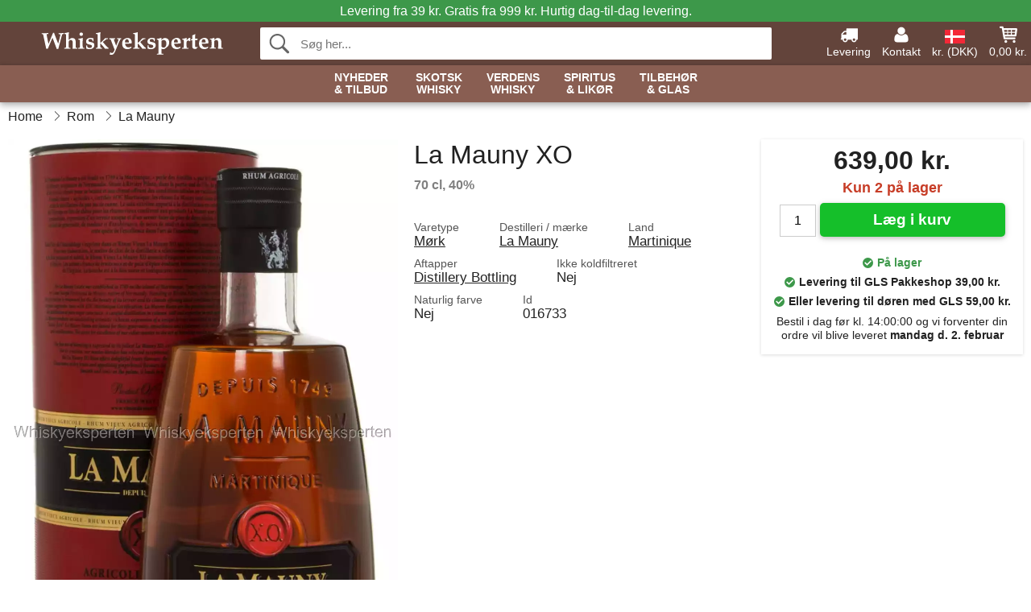

--- FILE ---
content_type: text/html; charset=UTF-8
request_url: https://www.whiskyeksperten.dk/la-mauny-xo-rom.html
body_size: 11373
content:
<!DOCTYPE html>
<html lang="da">
<head>
	<meta charset="UTF-8">
	<title>La Mauny XO Rom</title>
	<meta name="description" content="">
	<meta name="robots" content="index,follow">
	<meta name="viewport" content="width=device-width,initial-scale=1">
	<meta name="apple-mobile-web-app-capable" content="yes">
	<link rel="apple-touch-icon" sizes="180x180" href="https://images.whiskyeksperten.dk/image/favicon/whiskyeksperten/apple-touch-icon.png">
    <link rel="icon" type="image/png" href="https://images.whiskyeksperten.dk/image/favicon/whiskyeksperten/favicon-32x32.png" sizes="32x32">
    <link rel="icon" type="image/png" href="https://images.whiskyeksperten.dk/image/favicon/whiskyeksperten/favicon-16x16.png" sizes="16x16">
    <link rel="manifest" href="/static/site_meta/11/manifest.json">
    <link rel="mask-icon" href="https://images.whiskyeksperten.dk/image/favicon/whiskyeksperten/favicon/safari-pinned-tab.svg" color="#5bbad5">
    <link rel="shortcut icon" href="https://images.whiskyeksperten.dk/image/favicon/whiskyeksperten/favicon.ico">
    <meta name="msapplication-config" content="/static/site_meta/11/browserconfig.xml">
    <meta name="theme-color" content="#63443b">
    <link rel="search" type="application/opensearchdescription+xml" href="/static/site_meta/11/opensearch.xml" title="Whiskyeksperten">
	<meta property="og:site_name" content="Whiskyeksperten">
	<meta property="og:url" content="https://www.whiskyeksperten.dk/la-mauny-xo-rom.html">
	<meta property="og:title" content="La Mauny XO Rom">
	<meta property="og:description" content="">
	<meta property="og:image" content="https://images.whiskyeksperten.dk/image/19495-large-1/la-mauny-xo-rom.jpg">
	<meta property="og:type" content="product">
	<meta property="og:availability" content="instock">
	<meta property="product:price:amount" content="639">
	<meta property="product:price:currency" content="DKK">
<link rel="alternate" href="https://www.whiskyeksperten.dk/la-mauny-xo-rom.html" hreflang="da-DK">	
	<link rel="canonical" href="https://www.whiskyeksperten.dk/la-mauny-xo-rom.html">
	
	<script>
	var hasCookies = document.cookie.length;
	
	function getCookie(a){if(!hasCookies)return"";a+="=";for(var c=document.cookie.split(";"),b=0;b<c.length;b++){var d=c[b].trim();if(0===d.indexOf(a))return decodeURIComponent(d.substring(a.length).replace(/\+/g, '%20'))}return""};

	function deleteCookie(a) {document.cookie=a+'=;'+'expires=Thu, 01 Jan 1970 00:00:00 GMT';}
	
	if (hasCookies) {
		if (getCookie('redirect_request')) {					
			document.cookie = 'redirect_reply=1;path=/';
			if (getCookie('redirect_reply')) {
				deleteCookie('redirect_request');
				window.location.reload(true);
			}
		}
	}
				
	</script>
	<link rel="stylesheet" href="/static/css/b8TAQ956lSUXXAV9j5mXMQ.css"></head>
<body itemscope itemtype="http://schema.org/WebPage">
	<div id="page">
		<div id="page_overlay"></div>		
				<div id="context_notice_wrapper" class="row"><div id="context_notice" style="padding-right:5px;">
<span>Levering fra 39 kr. Gratis fra 999 kr.</span><span class="s3">&nbsp;Hurtig dag-til-dag levering.</span>
</div></div>
				<header id="header" class="row main_color_500">
			<div id="header_links">						
				<a class="header_link_item desktop" href="/levering">
					<svg width="22" height="22" viewBox="0 0 1792 1792" fill="#fff" focusable="false">
						<path d="M640 1408q0-52-38-90t-90-38-90 38-38 90 38 90 90 38 90-38 38-90zm-384-512h384v-256h-158q-13 0-22 9l-195 195q-9 9-9 22v30zm1280 512q0-52-38-90t-90-38-90 38-38 90 38 90 90 38 90-38 38-90zm256-1088v1024q0 15-4 26.5t-13.5 18.5-16.5 11.5-23.5 6-22.5 2-25.5 0-22.5-.5q0 106-75 181t-181 75-181-75-75-181h-384q0 106-75 181t-181 75-181-75-75-181h-64q-3 0-22.5.5t-25.5 0-22.5-2-23.5-6-16.5-11.5-13.5-18.5-4-26.5q0-26 19-45t45-19v-320q0-8-.5-35t0-38 2.5-34.5 6.5-37 14-30.5 22.5-30l198-198q19-19 50.5-32t58.5-13h160v-192q0-26 19-45t45-19h1024q26 0 45 19t19 45z"></path>
					</svg>
					<span class="text">Levering</span>
				</a>
				<a class="header_link_item desktop" href="/kontakt">
					<svg width="22" height="22" viewBox="0 0 1792 1792" fill="#fff" focusable="false">
						<path d="M1600 1405q0 120-73 189.5t-194 69.5h-874q-121 0-194-69.5t-73-189.5q0-53 3.5-103.5t14-109 26.5-108.5 43-97.5 62-81 85.5-53.5 111.5-20q9 0 42 21.5t74.5 48 108 48 133.5 21.5 133.5-21.5 108-48 74.5-48 42-21.5q61 0 111.5 20t85.5 53.5 62 81 43 97.5 26.5 108.5 14 109 3.5 103.5zm-320-893q0 159-112.5 271.5t-271.5 112.5-271.5-112.5-112.5-271.5 112.5-271.5 271.5-112.5 271.5 112.5 112.5 271.5z"></path>
					</svg>
					<span class="text">Kontakt</span>
				</a>											
				<a href="#" id="change_context_toggle" class="header_link_item"><img id="header_link_flag" src="https://images.whiskyeksperten.dk/image/flags/DK.png" /><span class="text">kr. (DKK)</span></a>											
				<a href="#" id="header_cart" class="header_link_item">					
					<svg viewBox="0 0 19.3 19.3" width="22" height="22" focusable="false" fill="#fff">
						<path d="M19 3c-0.2-0.2-0.5-0.3-0.8-0.3H4.4L4.2 1.5C4.2 1 3.7 0.6 3.3 0.6H1c-0.6 0-1 0.4-1 1s0.4 1 1 1h1.4l1.9 11.2c0 0 0 0.1 0 0.1 0 0.1 0 0.1 0.1 0.2 0 0.1 0.1 0.1 0.1 0.2 0 0 0.1 0.1 0.1 0.1 0.1 0.1 0.1 0.1 0.2 0.1 0 0 0.1 0 0.1 0.1 0.1 0 0.2 0.1 0.4 0.1 0 0 11 0 11 0 0.6 0 1-0.4 1-1s-0.4-1-1-1H6.1l-0.2-1H17.3c0.5 0 0.9-0.4 1-0.9l1-7C19.3 3.5 19.2 3.2 19 3zM17.1 4.6l-0.3 2H13.3v-2H17.1zM12.3 4.6v2h-3v-2H12.3zM12.3 7.6v2h-3v-2H12.3zM8.3 4.6v2h-3c-0.1 0-0.1 0-0.1 0l-0.3-2H8.3zM5.3 7.6H8.3v2H5.6L5.3 7.6zM13.3 9.6v-2h3.4l-0.3 2H13.3z"/>
						<circle cx="6.8" cy="17.1" r="1.5"/>
						<circle cx="15.8" cy="17.1" r="1.5"/>
					</svg>
					<span id="header_cart_total" class="text">0,00 kr.</span>
					<span id="header_cart_text" class="text">Kurv</span>						
				</a>	
			</div>
			<div id="header_container" class="container">
				<svg id="menu_toggle" viewBox="0 0 36 24" fill="#fff" focusable="false">
					<path d="M0 24h36v-4H0v4zm0-10h36v-4H0v4zm0-14v4h36v-4H6z"></path>
				</svg>
				<div id="header_logo_container">
					<a href="/">
						<img id="header_logo" src="https://images.whiskyeksperten.dk/image/logo/whiskyeksperten/whiskyeksperten.svg" alt="Whiskyeksperten">
					</a>
				</div>
				<div id="header_search">
					<div id="search_wrapper">
												<form action="/soeg" method="get" role="search" id="header_search_form" tabindex="-1">	
							<div id="search_input_wrapper">								
								<button id="submit_search" tabindex="-1">
									<div class="spinner">	
										<div class="spinner_inner">
									        <div class="circle_clipper left">
									        	<div class="circle"></div>	        		
									        </div><div class="circle_clipper right">
									          <div class="circle"></div>
									        </div>
								    	</div>
								    </div>
									<svg id="submit_search_icon" viewBox="0 0 16 16" fill="#666" focusable="false">
										<path d="M15.7 13.3l-3.81-3.83A5.93 5.93 0 0 0 13 6c0-3.31-2.69-6-6-6S1 2.69 1 6s2.69 6 6 6c1.3 0 2.48-.41 3.47-1.11l3.83 3.81c.19.2.45.3.7.3.25 0 .52-.09.7-.3a.996.996 0 0 0 0-1.41v.01zM7 10.7c-2.59 0-4.7-2.11-4.7-4.7 0-2.59 2.11-4.7 4.7-4.7 2.59 0 4.7 2.11 4.7 4.7 0 2.59-2.11 4.7-4.7 4.7z"></path>
									</svg>
								</button>
								<input name="q" id="header_search_input" value="" placeholder="Søg her..." autocomplete="off" autocorrect="off" autocapitalize="off">
								<button type="button" id="search_close">	
									<svg id="search_close_icon" viewBox="0 0 16 16" fill="#666" focusable="false">
										<path d="M2,0 l6,6 6,-6 2,2 -6,6 6,6 -2,2 -6,-6 -6,6 -2,-2 6,-6 -6,-6z"></path>
									</svg>
								</button>															
							</div>						
							<div id="search_results">
								<div id="search_content"></div>
								<button id="total_results"></button>
								<div id="ajax_no_results" class="row">Beklager, men vi fandt ikke noget.</div>							
							</div>
						</form>	
					</div>
				</div>			
				<div id="header_cart_spacer"></div>								
			</div>				
		</header>
		<div id="sidebar_cart" tabindex="-1">				
			<div id="cart_summary">
				<div class="sidebar_top row main_color_500 main_color_300_border">
					<div class="sidebar_title">
						<a href="#" class="sidebar_close sidebar_close_js">	
							<svg viewBox="0 0 16 16" width="16" height="16" fill="#fff" focusable="false">
								<path d="M2,0 l6,6 6,-6 2,2 -6,6 6,6 -2,2 -6,-6 -6,6 -2,-2 6,-6 -6,-6z"></path>
							</svg>
							Luk						</a>
						Indkøbskurv					</div>								
					<div id="cart_summary_total">Total (<span id="cart_count"></span>):<span id="cart_total"></span></div>	
					<div id="cart_summary_action" class="row">
						<a href="/kurv" class="button cart_button_view">
							Vis kurv				
						</a>
						<a href="/kurv" class="button action cart_button_checkout">
							Til kassen																										
							<svg class="chevron-right" width="12px" height="18px" viewBox="0 0 12 18" fill="#fff" focusable="false">
								<path d="M0.88 2.12L3 0l9 9 -9 9 -2.12-2.12L7.76 9z"></path>
							</svg>					
						</a>						
					</div>												
				</div>
				<div id="cart_summary_inner" class="row">
					<p id="cart_no_products">Din indkøbskurv er tom.</p>
					<div id="cart_summary_content" class="row scrollable_section"></div>					
				</div>	
			</div>
		</div>
		<div id="sidebar_context" tabindex="-1">
			<div id="change_context">				
				<div class="sidebar_top row main_color_500 main_color_300_border">
					<div class="sidebar_title">
						<a href="#" class="sidebar_close sidebar_close_js">	
							<svg viewBox="0 0 16 16" width="16" height="16" fill="#fff" focusable="false">
								<path d="M2,0 l6,6 6,-6 2,2 -6,6 6,6 -2,2 -6,-6 -6,6 -2,-2 6,-6 -6,-6z"></path>
							</svg>
							Luk						</a>
						Land og valuta					</div>
				</div>
				<div id="change_context_inner" class="row scrollable_section">
					<div id="change_context_top">	
						<form method="POST">
							<label class="row" for="country_select">Leverings-land</label>										
							<select name="id_country" id="country_select" class="row"></select>
							<label class="row" for="currency_select">Valuta</label>
							<select name="id_currency" id="currency_select" class="row"></select>
							<button type="submit" name="action" value="setContext" class="button action" id="submit_context">Opdater</button>
						</form>
					</div>
					<div id="change_context_bottom">	
						<ul>
														<li>
								<a href="/levering">Fragtpriser</a>
							</li>
														<li>
								<a href="/betalingsmaader">Betalingsmåder</a>
							</li>
														<li>
								<a href="/saadan-handler-du">Sådan handler du</a>
							</li>
														<li>
								<a href="/faq">Spørgsmål og svar</a>
							</li>
														<li>
								<a href="/sporing">Spor din ordre</a>
							</li>
														<li>
								<a href="/kontakt">Kontakt os</a>
							</li>
														<li>
								<a href="/om-os">Om os</a>
							</li>
														<li>
								<a href="/handelsbetingelser">Handelsbetingelser</a>
							</li>
													</ul>
					</div>	
				</div>
			</div>
		</div>		
		<div id="sidebar_menu">				
		<div role="navigation" id="header_navigation" class="row main_color_300 _11" itemscope itemtype="http://schema.org/SiteNavigationElement">
	<div id="nav_top">	
		<div id="nav_title">
			Menu			
		</div>
		<a href="#" id="nav_close" class="sidebar_close_js">	
			<svg viewBox="0 0 16 16" width="16" height="16" fill="#000" fill-opacity=".54" focusable="false">
				<path d="M2,0 l6,6 6,-6 2,2 -6,6 6,6 -2,2 -6,-6 -6,6 -2,-2 6,-6 -6,-6z"></path>
			</svg>
			Luk		</a>		
	</div>	
	<nav class="scrollable_section">
		<ul>
			<li>
				<a itemprop="url" href="/soeg?tilbud=1">Nyheder <span class="heading_line_2">& Tilbud</span></a>
				<div class="sub_menu">
					<div class="sub_menu_inner">
						<div class="sub_menu_section border">
							<a href="/soeg?tilbud=1" class="heading_large">
								<svg width="36px" height="36px" viewBox="0 0 48 48" class="heading_icon">
									<path d="M20 40V28h8v12h10V24h6L24 6 4 24h6v16z"></path>
								</svg>
								<span>Alle Tilbud</span>
							</a>
							<a href="/soeg?sort=date-desc" class="heading_large">
								<svg width="36px" height="36px" viewBox="0 0 48 48" class="heading_icon">
									<path d="M20 40V28h8v12h10V24h6L24 6 4 24h6v16z"></path>
								</svg>
								<span>All Nyheder</span>
							</a>
						</div>
						<div class="sub_menu_section border">
							<h6>Tilbud</h6>
							<ul>
								<li>
									<a href="/soeg?tilbud=1" class="heading">Alle Tilbud</a>
								</li>
								<li>
									<a href="/whisky?tilbud=1" class="heading">Whisky Tilbud</a>
								</li>
								<li>
									<a href="/spiritus-likoer?tilbud=1" class="heading">Spiritus Tilbud</a>
									<ul>
										<li>
											<a href="/rom?tilbud=1">Rom Tilbud</a>
										</li>
										<li>
											<a href="/gin?tilbud=1">Gin Tilbud</a>
										</li>
										<li>
											<a href="/cognac?tilbud=1">Cognac Tilbud</a>
										</li>							
									</ul>
								</li>							
							</ul>
						</div>
						<div class="sub_menu_section">
							<h6>Nyheder</h6>
							<ul>
								<li>
									<a href="/soeg?sort=date-desc" class="heading">Alle Nyheder</a>
								</li>
								<li>
									<a href="/whisky?sort=date-desc" class="heading">Whisky Nyheder</a>
								</li>
								<li>
									<a href="/spiritus-likoer?sort=date-desc" class="heading">Spiritus Nyheder</a>
									<ul>
										<li>
											<a href="/rom?sort=date-desc">Rom Nyheder</a>
										</li>
										<li>
											<a href="/gin?sort=date-desc">Gin Nyheder</a>
										</li>
										<li>
											<a href="/cognac?sort=date-desc">Cognac Nyheder</a>
										</li>							
									</ul>
								</li>								
							</ul>
						</div>	
					</div>	
				</div>
			</li>
			<li>
				<a itemprop="url" href="/whisky/skotland">Skotsk <span class="heading_line_2">Whisky</span></a>
				<div class="sub_menu">
					<div class="sub_menu_inner">
						<div class="sub_menu_section border">
							<a href="/whisky/skotland" class="heading_large">
								<svg width="36px" height="36px" viewBox="0 0 48 48" class="heading_icon">
									<path d="M20 40V28h8v12h10V24h6L24 6 4 24h6v16z"></path>
								</svg>
								<span>Alt Skotsk Whisky</span>
							</a>
							<a href="/whisky/skotland?sort=date-desc" class="heading_large">
								<span class="heading_icon heading_icon_new">Nyt</span>
								<span>Nyt Skotsk Whisky</span>
							</a>
							<a href="/miniaturer/whisky?land=skotland" class="heading_large">
								<svg viewBox="0 0 241 385" width="34" height="38.5" class="heading_icon">
									<path d="M53 23c45.3 0 90.7 0 136 0 0.5 32.6 1.7 62.1 8 91 6 27.6 16.3 53.9 20 79 5.6 37.3-10.4 63.5-33 79 -5.9 4-22.1 10.5-23 16 -0.6 3.9 11.4 21.3 14 27 9.6 20.8 16.7 36.1-6 47 -32.3 0-64.7 0-97 0 -22.2-10.2-15.9-25.6-6-47 1.9-4 14.3-22.4 14-26 -0.5-6.6-16.7-12.7-23-17 -21.7-14.9-38.5-39.6-33-78 3.6-24.9 13.5-50.6 20-78 6.6-28.2 6.8-58.2 8-90C52 24.6 51.9 23.2 53 23z"/>
								</svg>
								<span>Skotsk Whisky Miniaturer</span>
							</a>
						</div>
						<div class="sub_menu_section border">
							<h6>Typer</h6>
							<ul>
								<li>
									<a href="/whisky/skotland" class="heading touch_link_desktop">Alt Skotsk Whisky</a>
								</li>	
								<li>
									<a href="/whisky/skotland/single-malt" class="heading">Single Malt Whisky</a>
									<ul>								
										<li>
											<a href="/whisky/skotland/single-malt/speyside">Speyside</a>
										</li>
										<li>
											<a href="/whisky/skotland/single-malt/islay">Islay</a>
										</li>
										<li>
											<a href="/whisky/skotland/single-malt/highland">Highland</a>
										</li>
										<li>
											<a href="/whisky/skotland/single-malt/island">Island</a>
										</li>
										<li>
											<a href="/whisky/skotland/single-malt/campbeltown">Campbeltown</a>
										</li>
										<li>
											<a href="/whisky/skotland/single-malt/lowland">Lowland</a>
										</li>
									</ul>									
								</li>
								<li>
									<a href="/whisky/skotland/blended-malt" class="heading">Blended Malt Whisky</a>
								</li>
								<li>
									<a href="/whisky/skotland/blended" class="heading">Blended Whisky</a>
								</li>
								<li>
									<a href="/whisky/skotland/grain" class="heading">Grain Whisky</a>
								</li>
								<li>	
									<a href="/uafhaengige-aftappere" class="heading">Uafhængige Aftapninger</a>
								</li>
							</ul>
						</div>
						<div class="sub_menu_section">
							<h6>Populære Mærker</h6>
							<ul>
								<li>
									<a href="/maerker/whisky/ardbeg" class="heading">Ardbeg</a>
								</li>
								<li>
									<a href="/maerker/whisky/arran" class="heading">Arran</a>
								</li>
								<li>
									<a href="/maerker/whisky/benriach" class="heading">BenRiach</a>
								</li>
								<li>
									<a href="/maerker/whisky/edradour" class="heading">Edradour</a>
								</li>
								<li>
									<a href="/maerker/whisky/glendronach" class="heading">Glendronach</a>
								</li>
								<li>
									<a href="/maerker/whisky/glenfarclas" class="heading">Glenfarclas</a>
								</li>
								<li>
									<a href="/maerker/whisky/glenlivet" class="heading">Glenlivet</a>
								</li>
								<li>
									<a href="/maerker/whisky/lagavulin" class="heading">Lagavulin</a>
								</li>
								<li>
									<a href="/maerker/whisky/laphroaig" class="heading">Laphroaig</a>
								</li>
								<li>
									<a href="/maerker/whisky/talisker" class="heading">Talisker</a>
								</li>
							</ul>
						</div>	
					</div>	
				</div>
			</li><li>	
				<a itemprop="url" href="/whisky/verden">Verdens <span class="heading_line_2">Whisky</span></a>
				<div class="sub_menu">
					<div class="sub_menu_inner">
						<div class="sub_menu_section border">
							<a href="/whisky/verden" class="heading_large">
								<svg width="36px" height="36px" viewBox="0 0 48 48" class="heading_icon">
									<path d="M20 40V28h8v12h10V24h6L24 6 4 24h6v16z"></path>
								</svg>
								<span>Alt Verdens Whisky</span>
							</a>
							<a href="/whisky/verden?sort=date-desc" class="heading_large">
								<span class="heading_icon heading_icon_new">Nyt</span>
								<span>Nyt Verdens Whisky</span>
							</a>
						</div>
						<div class="sub_menu_section border w_60">
							<h6>Whiskylande</h6>		
							<ul>
								<li>
									<a itemprop="url" href="/whisky/verden" class="heading touch_link_desktop">Alt Verdens Whisky</a>
								</li>
								<li>
									<a href="/whisky/amerika" class="heading">Amerikansk Whiskey</a>
									<ul>
										<li>
											<a href="/whisky/amerika" class="heading touch_link">Alt Amerikansk Whiskey</a>
										</li>
										<li>
											<a href="/whisky/amerika/bourbon">Bourbon</a>
										</li>
										<li>
											<a href="/whisky/amerika/rye">Rye</a>
										</li>
										<li>
											<a href="/whisky/amerika?region=tennessee">Tennessee</a>
										</li>
										<li>
											<a href="/whisky/amerika/majs">Corn</a>
										</li>
										<li>
											<a href="/whisky/amerika/hvede">Wheat</a>
										</li>
										<li>
											<a href="/whisky/amerika/white-dog">White Dog</a>
										</li>										
									</ul>									
								</li>
							</ul>
							<ul>
								<li>
									<a href="/whisky/irland" class="heading">Irsk Whiskey</a>
									<ul>
										<li>
											<a href="/whisky/irland" class="heading touch_link">Alt Irsk Whiskey</a>
										</li>
										<li>
											<a href="/whisky/irland?varetype=blended">Blended</a>
										</li>
										<li>
											<a href="/whisky/irland?varetype=single-malt">Single Malt</a>
										</li>
										<li>
											<a href="/whisky/irland?varetype=single-pot-still">Single Pot Still</a>
										</li>
										<li>
											<a href="/whisky/irland?varetype=grain">Grain</a>
										</li>									
									</ul>
								</li>
								<li>
									<a href="/whisky/japan" class="heading">Japansk Whisky</a>
									<ul>
										<li>
											<a href="/whisky/japan" class="heading touch_link">Alt Japansk Whisky</a>
										</li>
										<li>
											<a href="/whisky/japan?varetype=single-malt">Single Malt</a>
										</li>
										<li>
											<a href="/whisky/japan?varetype=blended-malt">Blended Malt</a>
										</li>	
										<li>
											<a href="/whisky/japan?varetype=blended">Blended</a>
										</li>																	
									</ul>
								</li>
							</ul>
							<ul>
								<li>
									<a href="/whisky/verden" class="heading">Rundt i Verden</a>
									<ul>
										<li>
											<a href="/whisky/verden" class="heading touch_link">Alt Rundt i Verden</a>
										</li>
										<li>
											<a href="/whisky/australien">Australien</a>
										</li>
										<li>
											<a href="/whisky/belgien">Belgien</a>
										</li>
										<li>
											<a href="/whisky/canada">Canada</a>
										</li>
										<li>
											<a href="/whisky/tjekkiet">Tjekkiet</a>
										</li>								
										<li>
											<a href="/whisky/frankrig">Frankrig</a>
										</li>
										<li>
											<a href="/whisky/holland">Holland</a>
										</li>
										<li>
											<a href="/whisky/england">England</a>
										</li>	
										<li>
											<a href="/whisky/finland">Finland</a>
										</li>	
										<li>
											<a href="/whisky/indien">Indien</a>
										</li>	
										<li>
											<a href="/whisky/new-zealand">New Zealand</a>
										</li>
										<li>
											<a href="/whisky/spanien">Spanien</a>
										</li>	
										<li>
											<a href="/whisky/sverige">Sverige</a>
										</li>	
										<li>
											<a href="/whisky/taiwan">Taiwan</a>
										</li>	
										<li>
											<a href="/whisky/wales">Wales</a>
										</li>										
									</ul>
								</li>
							</ul>
						</div>
						<div class="sub_menu_section">
							<h6>Populære Mærker</h6>
							<ul>
								<li>
									<a href="/maerker/whisky/amrut" class="heading">Amrut</a>
								</li>
								<li>
									<a href="/maerker/whisky/jack-daniels" class="heading">Jack Daniel's</a>
								</li>
								<li>
									<a href="/maerker/whisky/jameson" class="heading">Jameson</a>
								</li>
								<li>
									<a href="/maerker/whisky/kavalan" class="heading">Kavalan</a>
								</li>
								<li>
									<a href="/maerker/whisky/mackmyra" class="heading">Mackmyra</a>
								</li>
								<li>
									<a href="/maerker/whisky/millstone" class="heading">Millstone</a>
								</li>
								<li>
									<a href="/maerker/whisky/nikka" class="heading">Nikka</a>
								</li>
								<li>
									<a href="/maerker/whisky/redbreast" class="heading">Redbreast</a>
								</li>
								<li>
									<a href="/maerker/whisky/teeling-whisky-co" class="heading">Teeling</a>
								</li>
								<li>
									<a href="/maerker/whisky/wild-turkey" class="heading">Wild Turkey</a>
								</li>
								<li>
									<a href="/maerker/whisky/woodford" class="heading">Woodford</a>
								</li>
							</ul>
						</div>	
					</div>	
				</div>
			</li><li>	
				<a href="/spiritus-likoer" class="heading has_children">Spiritus <span class="heading_line_2">& Likør</span></a>
				<div class="sub_menu">
					<div class="sub_menu_inner">
						<div class="sub_menu_section border">
							<a href="/spiritus-likoer" class="heading_large">
								<svg width="36px" height="36px" viewBox="0 0 48 48" class="heading_icon">
									<path d="M20 40V28h8v12h10V24h6L24 6 4 24h6v16z"></path>
								</svg>
								<span>Alt Spiritus &&nbsp;Likør</span>
							</a>
							<a href="/spiritus-likoer?sort=date-desc" class="heading_large">
								<span class="heading_icon heading_icon_new">Nyt</span>
								<span>Nyt Spiritus &&nbsp;Likør</span>
							</a>
						</div>
						<div class="sub_menu_section border w_60 items_4">	
							<h6>Spiritus</h6>
							<ul>
								<li>
									<a href="/cognac" class="heading">Cognac</a>
									<ul>
										<li>
											<a href="/cognac/vs">VS</a>
										</li>
										<li>
											<a href="/cognac/vsop">VSOP</a>
										</li>
										<li>
											<a href="/cognac/xo">XO</a>
										</li>
										<li>
											<a href="/cognac/special-cuvee">Special Cuvée</a>
										</li>
										<li>
											<a href="/cognac/vintage">Vintage</a>
										</li>
									</ul>
								</li>								
								<li>
									<a href="/armagnac" class="heading">Armagnac</a>
								</li>
								<li>
									<a href="/brandy" class="heading">Brandy</a>
								</li>
								<li>
									<a href="/calvados" class="heading">Calvados</a>
								</li>
								<li>
									<a href="/marc" class="heading">Marc</a>
								</li>
							</ul>
							<ul>
								<li>
									<a href="/rom" class="heading">Rom</a>
									<ul>
										<li>
											<a href="/rom/lys">Lys</a>
										</li>
										<li>
											<a href="/rom/gylden">Gylden</a>
										</li>
										<li>
											<a href="/rom/moerk">Mørk</a>
										</li>
									</ul>
								</li>
								<li>
									<a href="/cachaca" class="heading">Cachaça</a>									
								</li>								
								<li>
									<a href="/mezcal" class="heading">Mezcal</a>									
								</li>
								<li>
									<a href="/tequila" class="heading">Tequila</a>									
								</li>
							</ul>
							<ul>
								<li>
									<a href="/gin" class="heading">Gin</a>
								</li>
								<li>
									<a href="/jenever" class="heading">Jenever</a>									
								</li>
								<li>
									<a href="/vodka" class="heading">Vodka</a>									
								</li>
							</ul>
							<ul>
								<li>
									<a href="/absinthe" class="heading">Absinthe</a>									
								</li>
								<li>
									<a href="/amaro" class="heading">Amaro</a>									
								</li>
								<li>
									<a href="/aperitif" class="heading">Aperitif</a>									
								</li>
								<li>
									<a href="/bitters" class="heading">Bitters</a>									
								</li>
								<li>
									<a href="/grappa" class="heading">Grappa</a>									
								</li>													
								<li>
									<a href="/moonshine" class="heading">Moonshine</a>									
								</li>																
								<li>
									<a href="/pastis" class="heading">Pastis</a>									
								</li>
								<li>
									<a href="/spiritus/andet/poitin" class="heading">Poitin</a>									
								</li>
								<li>
									<a href="/portvin" class="heading">Portvin</a>									
								</li>								
								<li>
									<a href="/raki" class="heading">Raki</a>									
								</li>								
								<li>
									<a href="/sambuca" class="heading">Sambuca</a>									
								</li>
								<li>
									<a href="/vermouth" class="heading">Vermouth</a>									
								</li>
							</ul>
						</div>
						<div class="sub_menu_section">	
							<h6>Likør</h6>
							<ul>
								<ul>
									<li>
										<a href="/likoer" class="heading">Alle Likører</a>
									</li>																
									<li>
										<a href="/likoer/chokolade">Chokoladelikør</a>
									</li>
									<li>
										<a href="/likoer/kaffe">Kaffelikør</a>
									</li>
									<li>
										<a href="/likoer/frugt">Frugtlikør</a>
									</li>
									<li>
										<a href="/likoer/urter">Urtelikør</a>
									</li>
									<li>
										<a href="/likoer/honning">Honninglikør</a>
									</li>															
									<li>
										<a href="/likoer/mint">Mintlikør</a>
									</li>
									<li>
										<a href="/likoer/noedder">Nøddelikør</a>
									</li>								
									<li>
										<a href="/likoer/whisky">Whiskylikør</a>
									</li>
									<li>
										<a href="/likoer/anden">Anden Likør</a>
									</li>
								</ul>
							</ul>	
						</div>
					</div>				
				</div>
			</li><li class="no_menu">		
				<a href="/glas" class="heading">Tilbehør <span class="heading_line_2">& Glas</span></a>
							</li>	
		</ul>		
	</nav>
</div>		</div>
				<div id="breadcrumb" class="row">
	<ol itemscope itemtype="http://schema.org/BreadcrumbList">
					<li class="breadcrumb_item first_item" itemprop="itemListElement" itemscope itemtype="http://schema.org/ListItem">			
				<a href="/" itemprop="item">
					<span itemprop="name">Home</span>
				</a>
				<meta itemprop="position" content="1">			
			</li>
						<li class="breadcrumb_item" itemprop="itemListElement" itemscope itemtype="http://schema.org/ListItem">			
				<a href="/rom" itemprop="item">
					<span itemprop="name">Rom</span>
				</a>
				<meta itemprop="position" content="2">			
			</li>
						<li class="breadcrumb_item" itemprop="itemListElement" itemscope itemtype="http://schema.org/ListItem">			
				<a href="/maerker/rom/la-mauny" itemprop="item">
					<span itemprop="name">La Mauny</span>
				</a>
				<meta itemprop="position" content="3">			
			</li>
				</ol>
</div>
<div class="row" itemprop="mainContentOfPage">
	<div id="product" class="row" itemscope itemtype="http://schema.org/Product">
		<div id="product_main">	
			<h1 id="mobile_name">
				La Mauny XO				<div class="name_meta">70 cl, 40 %</div>
			</h1>				
			<div id="left_column" class="image_container">
									<div id="product_picture_wrapper" class="picture_wrapper">
				 		<picture id="image" class="transition">
							  <source media="(min-width: 768px)" srcset="https://images.whiskyeksperten.dk/image/19495-mediumlarge-1/la-mauny-xo-rom.webp" type="image/webp" data-size="mediumlarge">
							  <source media="(min-width: 768px)" srcset="https://images.whiskyeksperten.dk/image/19495-mediumlarge-1/la-mauny-xo-rom.jpg" data-size="mediumlarge">
							  <source srcset="https://images.whiskyeksperten.dk/image/19495-smalllarge-1/la-mauny-xo-rom.webp" type="image/webp" data-size="smalllarge">
							  <source srcset="https://images.whiskyeksperten.dk/image/19495-smalllarge-1/la-mauny-xo-rom.jpg" data-size="smalllarge">
							  <img id="product_image" class="product_image" src="https://images.whiskyeksperten.dk/image/19495-mediumlarge-1/la-mauny-xo-rom.jpg" data-size="mediumlarge">
				 		</picture>
			 		</div>
			 		<meta itemprop="image" content="https://images.whiskyeksperten.dk/image/19495-mediumlarge-1/la-mauny-xo-rom.jpg"></meta>
			 		<style>
			 		#product_picture_wrapper {
			 			max-width: 540px;		 			
			 		}
			 		#image {
			 			padding-bottom: 150%;
			 		}
			 		@media (max-width: 767px) {
			 			#product_picture_wrapper {
			 				max-width: 240px;		 				
				 		}
			 		}
			 		</style>			 		 
		 				 					</div>			
			<div id="right_column">
				<div id="product_action" class="product_box">					
										<div id="price" itemprop="offers" itemscope itemtype="http://schema.org/Offer">
						<span itemprop="priceCurrency" content="DKK"></span>
						<span itemprop="price" content="639"></span>
						639,00 kr.							
												<meta itemprop="availability" content="http://schema.org/InStock" />
											</div>
															<div id="purchase_incentive">
						<span class="flag red">Kun 2 på lager</span>
					</div>
										<div id="buy_button_container" >					
																					<input id="quantity_input" type="number" value="1"  />
													
							<button id="_16733_addToCart" class="product_buy_button button action">
								<span class="button_text">Læg i kurv</span>
								<div class="spinner">	
									<div class="spinner_inner">
								        <div class="circle_clipper left">
								        	<div class="circle"></div>	        		
								        </div><div class="circle_clipper right">
								          <div class="circle"></div>
								        </div>
							    	</div>
							    </div>
								<span class="button_text_loading">Tilføjer...</span>
							</button>						
														
								
					</div>
					<div id="_16733_in_cart" class="action_notification row">
						<div class="row in_cart">						
							Du har <span class="in_cart_quantity"></span> af dette produkt i din kurv.
						</div>
						<div class="row">
							<a href="/kurv" class="view_cart button">
								Vis kurv						
							</a>
							<a href="/kurv" class="continue_to_checkout button action">
								Til kassen								<svg class="chevron-right" width="12px" height="18px" viewBox="0 0 12 18" fill="#fff" focusable="false">
									<path d="M0.88 2.12L3 0l9 9 -9 9 -2.12-2.12L7.76 9z"></path>
								</svg>
							</a>							
						</div>								
					</div>
										<div id="product_flags">
													<div class="in_stock"><i class="checkmark_round"></i>På lager</div>
																		<div><i class="checkmark_round"></i>Levering til GLS Pakkeshop 39,00 kr.</div><div><i class="checkmark_round"></i>Eller levering til døren med GLS 59,00 kr.</div>																			<div id="delivery_estimate" class="shipping">
								Bestil i dag før kl. 14:00:00 og vi forventer din ordre vil blive leveret								<strong>mandag d. 2. februar</strong>
							</div>
																	</div>
														</div>
															</div>				
			<h1 id="name" itemprop="name">
				La Mauny XO				<div class="name_meta">70 cl, 40%</div>
			</h1>
						<div id="product_meta">
				<ul>
				<li>Varetype<br><a href="/soeg?varetype=moerk">Mørk</a></li><li>Destilleri / mærke<br><a href="/maerker/rom/la-mauny"itemprop="brand">La Mauny</a></li><li>Land<br><a href="/soeg?land=martinique">Martinique</a></li><li>Aftapper<br><a href="/soeg?aftapper=distillery-bottling">Distillery Bottling</a></li><li>Ikke koldfiltreret<br><span>Nej</span></li><li>Naturlig farve<br><span>Nej</span></li><li>Id<br><span itemprop="sku">016733</span></li>				</ul>
							</div>													
			<div class="row">
				<div id="product_taste_style">
									</div>				
			</div>
		</div>									
				<div id="related_products" class="row section">
			<h3 class="section_title">Relaterede produkter</h3>
			<div class="products_track_wrapper _6_products">	
				<button id="related_products_left" class="button track_arrow track_arrow_left" disabled>
					<svg class="chevron-left" width="10px" height="15px" viewBox="0 0 12 18" fill="#fff" focusable="false">
						<path d="M11.12 2.12L9 0l-9 9 9 9 2.12-2.12L4.24 9z"></path>
					</svg>
				</button>		
				<div id="related_products_track" class="products_track">
					<div class="product_container"><a class="product" href="/la-mauny-blanc-rum-agricole-50-1-liter.html"><div class="image_container"><div class="picture_wrapper"><picture class="lazy"><img class="product_image" data-src="https://images.whiskyeksperten.dk/image/53994-medium-1598732228/la-mauny-blanc-rum-agricole-50-1-liter.jpg"></picture></div></div><div class="content"><h5>La Mauny Blanc Rum Agricole 50% (1 Liter)</h5>100 cl, 50%<div class="availability"><div class="quantity ">På lager</div></div><div class="price"><div class="price_now">239,00 kr.</div></div></div></a></div><div class="product_container"><a class="product" href="/la-mauny-le-nouveau-monde-rom.html"><div class="image_container"><div class="picture_wrapper"><picture class="lazy"><img class="product_image" data-src="https://images.whiskyeksperten.dk/image/53995-medium-1598732235/la-mauny-le-nouveau-monde-rom.jpg"></picture></div></div><div class="content"><h5>La Mauny Le Nouveau Monde</h5>70 cl, 41%<div class="availability"><div class="quantity ">På lager</div></div><div class="price"><div class="price_now">1349,00 kr.</div></div></div></a></div><div class="product_container"><a class="product" href="/la-mauny-vo-signature-du-maitre-de-chais-rum.html"><div class="image_container"><div class="picture_wrapper"><picture class="lazy"><img class="product_image" data-src="https://images.whiskyeksperten.dk/image/45850-medium-1563045027/la-mauny-vo-signature-du-maitre-de-chais-rum.jpg"></picture></div></div><div class="content"><h5>La Mauny VO Signature du Maître de Chais</h5>70 cl, 40%<div class="availability"><div class="quantity ">På lager</div></div><div class="price"><div class="price_now">359,00 kr.</div></div></div></a></div><div class="product_container"><a class="product" href="/la-mauny-blanc-agricole-ter-rouj.html"><div class="image_container"><div class="picture_wrapper"><picture class="lazy"><img class="product_image" data-src="https://images.whiskyeksperten.dk/image/52210-medium-1591649470/la-mauny-blanc-agricole-ter-rouj.jpg"></picture></div></div><div class="content"><h5>La Mauny Blanc Agricole Ter Rouj&#039;</h5>70 cl, 45%<div class="availability"><div class="quantity ">På lager</div></div><div class="price"><div class="price_now">249,00 kr.</div></div></div></a></div><div class="product_container"><a class="product" href="/la-mauny-rhum-ambre-agricole.html"><div class="image_container"><div class="picture_wrapper"><picture class="lazy"><img class="product_image" data-src="https://images.whiskyeksperten.dk/image/52211-medium-1591649474/la-mauny-rhum-ambre-agricole.jpg"></picture></div></div><div class="content"><h5>La Mauny Rhum Ambré Agricole</h5>70 cl, 40%<div class="availability"><div class="quantity ">På lager</div></div><div class="price"><div class="price_now">249,00 kr.</div></div></div></a></div><div class="product_container"><a class="product" href="/la-mauny-heritage.html"><div class="image_container"><div class="picture_wrapper"><picture class="lazy"><img class="product_image" data-src="https://images.whiskyeksperten.dk/image/63883-medium-1643249490/la-mauny-heritage.jpg"></picture></div></div><div class="content"><h5>La Mauny Héritage</h5>70 cl, 40%<div class="availability"><div class="quantity ">På lager</div></div><div class="price"><div class="price_now">339,00 kr.</div></div></div></a></div>				</div>
				<button id="related_products_right" class="button track_arrow track_arrow_right">
					<svg class="chevron-right" width="10px" height="15px" viewBox="0 0 12 18" fill="#fff" focusable="false">
						<path d="M0.88 2.12L3 0l9 9 -9 9 -2.12-2.12L7.76 9z"></path>
					</svg>
				</button>
			</div>
		</div>				
				<div id="review_section" class="row section">
			<h3 class="section_title">La Mauny XO anmeldelser</h3>
			<div id="product_reviews" class="one_column">
				<div id="customer_reviews">
										<div id="review_form">
						<label for="product_review_text">Anmeldelse</label>
						<textarea name="review_text" id="product_review_text" placeholder="Hvad synes du om dette produkt?"></textarea>
						<label>Bedømmelse: <span id="rating_value"></span><span id="no_rating" class="active">Ingen</span></label>
						<div id="rating" class="rating">
							<div class="star" data-i="1"></div><div class="star" data-i="2"></div><div class="star" data-i="3"></div><div class="star" data-i="4"></div><div class="star" data-i="5"></div>
						</div>
						<label for="product_review_name">Navn</label>
						<input type="text" name="review_title" id="product_review_name" placeholder="Ikke krævet">				
						<div id="review_bottom" class="row">
							<div id="review_error">Du glemte at skrive en anmeldelse!</div>
							<button id="submit_review" class="button">
								<span class="button_text">Send</span>
								<div class="spinner">	
									<div class="spinner_inner">
								        <div class="circle_clipper left">
								        	<div class="circle"></div>	        		
								        </div><div class="circle_clipper right">
								          <div class="circle"></div>
								        </div>
							    	</div>
							    </div>
								<span class="button_text_loading">Henter...</span>
							</button>
						</div>
					</div>
									</div>
							</div>			
		</div>
	</div>
	<div id="zoom_overlay"></div>
	<div id="zoom_navigation">
		<button type="button" id="zoom_navigation_close">
			<svg class="icon_cancel" viewBox="0 0 16 16" width="18" height="18" fill="#000" fill-opacity=".87" focusable="false">
				<path d="M2,0 l14,14 -2,2 -14,-14z"></path>
				<path d="M14,0 l-14,14 2,2 14,-14z"></path>
			</svg>
			Luk		</button>
		<button type="button" id="zoom_navigation_arrow_left">
			<svg class="chevron-left" width="20px" height="30px" viewBox="0 0 12 18" fill="#000" fill-opacity=".87" stroke="#fff" stroke-width=".5" focusable="false">
				<path d="M11.12 2.12L9 0l-9 9 9 9 2.12-2.12L4.24 9z"></path>
			</svg>
		</button>
		<button type="button" id="zoom_navigation_arrow_right">
			<svg class="chevron-right" width="20px" height="30px" viewBox="0 0 12 18" fill="#000" fill-opacity=".87" stroke="#fff" stroke-width=".5" focusable="false">
				<path d="M0.88 2.12L3 0l9 9 -9 9 -2.12-2.12L7.76 9z"></path>
			</svg>
		</button>					
	</div>
</div>
<script>
var ID_PRODUCTS = [16733];</script>

		<div id="recently_viewed_products" class="row">			
			<h3 class="section_title main_color_500_border">Dine sidst sete produkter</h3>
			<div id="recently_viewed_products_track_wrapper" class="products_track_wrapper">
				<button type="button" id="recently_viewed_products_left" class="button track_arrow track_arrow_left" disabled>
					<svg class="chevron-left" width="10px" height="15px" viewBox="0 0 12 18" fill="#fff" focusable="false">
						<path d="M11.12 2.12L9 0l-9 9 9 9 2.12-2.12L4.24 9z"></path>
					</svg>
				</button>
				<div id="recently_viewed_products_track" class="products_track">
				</div>	
				<button type="button" id="recently_viewed_products_right" class="button track_arrow track_arrow_right">
					<svg class="chevron-right" width="10px" height="15px" viewBox="0 0 12 18" fill="#fff" focusable="false">
						<path d="M0.88 2.12L3 0l9 9 -9 9 -2.12-2.12L7.76 9z"></path>
					</svg>
				</button>					
			</div>
		</div>
		<script>
		var IMAGE_URL = "https://images.whiskyeksperten.dk",
			COMMA_SEPARATOR = ",",
			localStorageIsEnabled = (function() {try {localStorage.setItem('isEnabled', 1);var ret = localStorage.getItem('isEnabled') == 1;localStorage.removeItem('isEnabled');return ret;} catch (e) {return false;}})();
		
				
		(function() {			
			if(hasCookies){var a=localStorageIsEnabled?localStorage.getItem('b'):(getCookie('ls-b')||null);if(a)b(JSON.parse(a));function b(a){var c='',d=0;for(var i=a.length-1;i>=0;i--){var e=a[i];if(typeof ID_PRODUCTS!=='undefined'&&ID_PRODUCTS[0]===parseInt(e['id_product'], 10))continue;c+='<div class="product_container"><a class="product" href="/'+e.link_rewrite+'.html"><div class="image_container"><div class="picture_wrapper"><picture class="lazy">';
				
			c+='<img class="product_image" data-src="'+IMAGE_URL+'/image/'+e.image.id_image+'-medium-'+e.image.version+'/'+e.image.link_rewrite+'.jpg"></picture></div></div><div class="content"><h5>'+e.name+'</h5><span>'+(e.volume ? (e.volume / 10)+' cl' : '')+(e.volume && e.abv ? ', ' : '')+(e.abv ? String(parseFloat(e.abv))+'%' : '').replace('.', COMMA_SEPARATOR)+'</span></div></a></div>';d++}var e=document.getElementById('recently_viewed_products_track');e.innerHTML=c;if(d){document.getElementById('recently_viewed_products').style.display = 'block';document.getElementById('recently_viewed_products_track_wrapper').className+=(' _'+(d>11?'many':d)+'_products')}}}})();
		
				</script>
		<div id="footer_newsletter" class="row main_color_300">
			<h4>Tilmeld dig vores nyhedsbrev - og hold dig orienteret!</h4>
			<div id="footer_newsletter_content">
					<input id="newsletter_input" type="email" name="email" size="18" placeholder="Indtast din emailadresse">
					<button name="submit_newsletter" id="submit_newsletter" class="button">
						<span class="button_text">Tilmeld</span>
						<div class="spinner">	
							<div class="spinner_inner">
						        <div class="circle_clipper left">
						        	<div class="circle"></div>	        		
						        </div><div class="circle_clipper right">
						          <div class="circle"></div>
						        </div>
					    	</div>
					    </div>
						<span class="button_text_loading">Henter...</span>
					</button>
				<div id="newsletter_error">Venligst indtast en gyldig emailadresse</div>
			</div>
		</div>
		<footer id="footer" class="row main_color_500" itemscope itemtype="http://schema.org/WPFooter">				
			<div class="footer_block_container">	
				<div class="footer_block">
					<h5>Kundeservice</h5>
					<ul>
						<li>
							<a href="/levering">Levering og priser</a>
						</li>
						<li>
							<a href="/kontakt">Kontakt os</a>
						</li>
						<li>
							<a href="/om-os">Om os</a>
						</li>
								
						<li>
							<a href="/faq">Spørgsmål og svar</a>
						</li>
																								<li>
							<a href="https://www.findsmiley.dk/733044">
								<img id="foedevarestyrelsen" data-src="https://images.whiskyeksperten.dk/image/misc/foedevarestyrelsen.gif" width="47" height="56" />
							</a>							
						</li>
																							</ul>
				</div>
				<div class="footer_block">
					<h5>Juridisk information</h5>
					<ul>
						<li>
							<a href="/handelsbetingelser">Handelsbetingelser</a>
						</li>
											</ul>				    
			    </div>
		    	<div class="footer_block">
					<h5>Følg os</h5>
					<ul>
						<li>
							<a href="https://www.facebook.com/whiskyeksperten">Facebook</a>
						</li>
												<li>
							<a href="https://www.instagram.com/fine_drams/">Instagram</a>
						</li>
											</ul>				    
			    </div>
			    			    <div class="footer_block">
					<h5>Betalingsmåder</h5>
					<ul>
												<li>
																					<img src="https://images.whiskyeksperten.dk/image/payments/apple-pay.png" alt="Apple Pay" width="82px" style="background:#fff" />
												
						</li>	
												<li>
														<img src="https://images.whiskyeksperten.dk/image/payments/dankort.png" alt="Dankort" width="43px" />							<img src="https://images.whiskyeksperten.dk/image/payments/credit-card.png" alt="Betalingskort" width="82px" style="background:#fff" />
												
						</li>	
												<li>
																					<img src="https://images.whiskyeksperten.dk/image/payments/mobilepay.png" alt="MobilePay" width="82px" style="background:#fff" />
												
						</li>	
												<li>
							Bankoverførsel					
						</li>	
											</ul>				    
			    </div>
			    			    			</div>
	    	<p id="company_address">
	    	FineNordic A/S her under navnet Whiskyeksperten<br>
	    	Adresse: FineNordic A/S, Elholm 25, 6400 Sønderborg, Danmark. Tlf. 6075 3891. CVR DK36941375	    	</p>
		</footer>
		<a href="#" id="scroll_box">
			<span id="scroll_text">Til toppen</span>
			<svg class="chevron-up" width="18px" height="12px" viewBox="0 0 18 12" fill="#fff" focusable="false">
				<path d="M2.12 11.12L0 9l9 -9 9 9 -2.12 2.12L9 4.24z"></path>
			</svg>
		</a>
	</div>
	<script>var IMAGE_DIMENSIONS=[{"mediumlarge":[540,810],"smalllarge":[240,360]}],IMAGES=[{"large":{"src":"19495-large-1\/la-mauny-xo-rom","width":666,"height":999},"mediumlarge":{"src":"19495-mediumlarge-1\/la-mauny-xo-rom"},"smalllarge":{"src":"19495-smalllarge-1\/la-mauny-xo-rom"}}],QUANTITY_DECIMALS=0,PRODUCT_DATA={"name":"La Mauny XO","id":16733,"category":"Rom","brand":"La Mauny","quantity":1,"price":511.2},RECENTLY_VIEWED_PRODUCT={"id_product":16733,"link_rewrite":"la-mauny-xo-rom","image":{"id_image":19495,"version":1,"link_rewrite":"la-mauny-xo-rom"},"name":"La Mauny XO","volume":700,"abv":40},IS_SAMPLE=0,PAGE_TYPE="product",ID_SHOP=11,ID_COUNTRY=20,ID_CURRENCY=1,TRANSLATIONS={"Show all %d results":"Vis alle %d resultater","In stock":"P\u00e5 lager"},SEARCH_URL="/soeg",CART_URL="/kurv",FEATURES={"samples":1,"non_chillfiltered":1,"natural_colour":1,"reference":0},BREAK_POINTS={"2501":{"visibleSlides":11,"step":11},"2251":{"visibleSlides":10,"step":10},"2001":{"visibleSlides":9,"step":9},"1751":{"visibleSlides":8,"step":8},"1501":{"visibleSlides":7,"step":7},"1251":{"visibleSlides":6,"step":6},"1001":{"visibleSlides":5,"step":5},"768":{"visibleSlides":4,"step":4},"601":{"visibleSlides":3,"step":3},"0":{"visibleSlides":2,"step":2}},PRICE_TAX_RATE=0.25,PRICE_CURRENCY_EXCHANGE_RATE=1,PRICE_DECIMALS=2,PRICE_CURRENCY_SIGN="kr.",PRICE_CURRENCY_SIGN_IN_FRONT=0,PRICE_SPACE_BETWEEN_SIGN_AND_VALUE=1,PRICE_CURRENCY_ISO="DKK",ISO_CODE_BASE="dk";</script>	
	<script>
				
				
        window.dataLayer = window.dataLayer || [];
        function gtag(){dataLayer.push(arguments);}

                            gtag("consent", "default", {
                    ad_storage: "denied",
                    ad_user_data: "denied",
                    ad_personalization: "denied",
                    analytics_storage: "denied",
                    functionality_storage: "denied",
                    personalization_storage: "denied",
                    security_storage: "granted",
                    wait_for_update: 500,
                });
            
        gtag('js', new Date());
        gtag('config', 'G-QGV8JXHS5V');
        
        
		
		(function(w,d,t,r,u){var f,n,i;w[u]=w[u]||[],f=function(){var o={ti:"25016440"};o.q=w[u],w[u]=new UET(o),w[u].push("pageLoad")},n=d.createElement(t),n.src=r,n.async=1,n.onload=n.onreadystatechange=function(){var s=this.readyState;s&&s!=="loaded"&&s!=="complete"||(f(),n.onload=n.onreadystatechange=null)},i=d.getElementsByTagName(t)[0],i.parentNode.insertBefore(n,i)})(window,document,"script","//bat.bing.com/bat.js","uetq");
    	
        	            
        	window.uetq.push('consent', 'default', {
            	'ad_storage': getCookie("cookieyes-consent").indexOf("advertisement:yes") >= 0 ? 'granted' : 'denied'
            });
            document.addEventListener("cookieyes_consent_update", function(e) {
        		window.uetq.push('consent', 'update', {
                    'ad_storage': e.detail.accepted.indexOf('advertisement') >= 0 ? 'granted' : 'denied'
                });
        	});
        	
        			
				
	</script>
	<script src="/static/js/DErMF9KUhAeFTxDhw3IiNA.js"></script>		
	<script async src="https://www.googletagmanager.com/gtag/js?id=G-QGV8JXHS5V"></script>
			<script async id="cookieyes" type="text/javascript" src="https://cdn-cookieyes.com/client_data/68ba7d7f2e0f4635637746e7/script.js"></script>
	</body>
</html>

--- FILE ---
content_type: image/svg+xml
request_url: https://images.whiskyeksperten.dk/image/logo/whiskyeksperten/whiskyeksperten.svg
body_size: 2193
content:
<?xml version="1.0" encoding="utf-8"?>
<svg version="1.1" id="Layer_1" xmlns="http://www.w3.org/2000/svg" xmlns:xlink="http://www.w3.org/1999/xlink" x="0px" y="0px"
	 viewBox="0 0 191.8 23.9" style="enable-background:new 0 0 191.8 23.9;" xml:space="preserve">
<style type="text/css">
	.st0{fill:#ffffff;}
</style>
<g>
	<path class="st0" d="M23.3,1.8l-0.1,0.1c-0.4,0-0.6,0-0.6,0c-0.3,0-0.4,0.1-0.6,0.3s-0.2,0.3-0.3,0.6c-0.2,0.5-0.5,1.7-1,3.5
		c-0.3,0.9-0.6,2.3-1.1,4.1l-1.1,4.1c-0.4,1.7-0.7,2.7-0.7,3.2h-1.8L15.4,16c-1-2.7-1.9-5.1-2.7-7.2l-0.7-1.7
		c-0.1-0.4-0.3-0.8-0.5-1.2l-3.1,7.3c-0.3,0.7-0.7,1.8-1.3,3.1l-0.5,1.3H4.9L2,4.2C1.9,3.5,1.8,3,1.7,2.8C1.5,2.3,1.3,2.1,1,2
		C0.9,2,0.6,1.9,0.1,1.9L0,1.8V1.1l0.1-0.1C1.5,1,2.6,1,3.3,1C4.1,1,5.3,1,7,0.9L7.1,1v0.8L7,1.9c-0.5,0-0.8,0-0.9,0
		C5.8,2,5.6,2,5.5,2.1S5.4,2.4,5.4,2.6c0,0.2,0.1,0.7,0.2,1.5L6,6.2c0.1,0.6,0.3,1.6,0.6,3l0.7,3.2l1.5-3.6C9.1,8.1,9.5,7,10.1,5.6
		l1.4-3.4c0.3-0.6,0.5-1.1,0.6-1.5h1.1C14,3,15.5,6.8,17.6,12.2l2.1-8.3c0.2-0.7,0.2-1.1,0.2-1.2c0-0.4-0.2-0.6-0.6-0.6
		c-0.1,0-0.6-0.1-1.3-0.1L18,1.8V1.1l0.1-0.1C19.5,1,20.3,1,20.5,1l2.7-0.1L23.3,1V1.8z"/>
	<path class="st0" d="M37.6,17.4l-0.1,0.1c-0.9-0.1-1.6-0.1-2.2-0.1c-0.5,0-1.3,0-2.4,0.1l-0.1-0.1c0.1-1.7,0.2-3.1,0.2-4v-2.3
		c0-1.9-0.7-2.9-2.1-2.9c-0.7,0-1.3,0.3-1.7,0.8c-0.3,0.4-0.5,0.9-0.5,1.6V12c0,1.6,0,2.9,0.1,3.9c0,0.3,0.1,0.5,0.3,0.6
		c0.2,0.1,0.6,0.2,1.4,0.2l0.1,0.1v0.7l-0.1,0.1c-0.7-0.1-1.8-0.1-3.2-0.1s-2.5,0-3.2,0.1L24,17.4v-0.7l0.1-0.1
		c0.8,0,1.2-0.1,1.4-0.2c0.2-0.1,0.2-0.3,0.3-0.6c0.1-1,0.1-2.8,0.1-5.3V6.6c0-1.6,0-3-0.1-4c0-0.3-0.1-0.5-0.3-0.6
		s-0.6-0.1-1.4-0.2L24,1.7V1.1L24.1,1c1.5-0.2,3-0.5,4.5-1l0.2,0.1c0,0.2,0,0.6,0,1.2c-0.1,1.9-0.1,3.9-0.1,6.2v0.7l2.1-1.7
		c0.5-0.2,1.1-0.3,1.7-0.3c1.2,0,2.2,0.4,2.8,1.1c0.5,0.6,0.8,1.5,0.8,2.7c0,0.1,0,0.6,0,1.4s0,1.6,0,2.2c0,1.2,0,1.9,0.1,2.3
		s0.1,0.5,0.3,0.6s0.5,0.1,1.2,0.2l0.1,0.1V17.4z"/>
	<path class="st0" d="M45.4,17.4l-0.1,0.1c-0.7-0.1-1.8-0.1-3.2-0.1s-2.5,0-3.2,0.1l-0.1-0.1v-0.7l0.1-0.1c0.8,0,1.2-0.1,1.4-0.2
		c0.2-0.1,0.2-0.3,0.3-0.6c0.1-1,0.1-2.1,0.1-3.3v-1.7c0-1.5-0.1-2.4-0.2-2.7C40.4,8.1,40.2,8,40,7.9c-0.1,0-0.4,0-1-0.1l-0.1-0.1
		V7.1L39,7c1.5-0.1,3-0.5,4.5-1l0.2,0.2c-0.1,1.4-0.2,2.6-0.2,3.6v3.7c0,0.6,0,1.4,0.1,2.4c0,0.3,0.1,0.5,0.3,0.6
		c0.2,0.1,0.6,0.2,1.4,0.2l0.1,0.1V17.4z M43.8,2.1c0,0.5-0.2,0.9-0.5,1.3S42.5,3.9,42,3.9c-0.5,0-0.9-0.2-1.3-0.5s-0.5-0.8-0.5-1.3
		c0-0.5,0.2-0.9,0.5-1.3s0.8-0.5,1.3-0.5c0.5,0,0.9,0.2,1.3,0.5S43.8,1.6,43.8,2.1z"/>
	<path class="st0" d="M55.9,13.8c0,1.3-0.5,2.3-1.4,3S52.3,18,50.8,18c-1.1,0-2.3-0.2-3.5-0.7l-0.1-0.2c0.1-0.7,0.1-1.3,0.1-1.7
		l0.1-1.5l0.1-0.1h0.7l0.1,0.1c0,0.9,0.1,1.4,0.1,1.5c0.7,0.9,1.5,1.3,2.6,1.3c0.7,0,1.2-0.2,1.7-0.5s0.6-0.8,0.6-1.3
		c0-0.7-0.3-1.2-0.9-1.4c-0.3-0.1-0.8-0.2-1.6-0.4c-1.3-0.3-2.2-0.6-2.6-0.9c-0.7-0.5-1-1.3-1-2.4c0-1.1,0.4-2,1.2-2.7
		c0.9-0.7,2-1.1,3.5-1.1c1.3,0,2.3,0.2,3.1,0.6l0.1,0.2c-0.1,0.4-0.2,1.3-0.2,2.7l-0.1,0.1h-0.7L54,9.5c0-0.6-0.1-1-0.2-1.4
		c-0.5-0.6-1.2-0.9-2.1-0.9c-0.6,0-1.1,0.1-1.5,0.4s-0.6,0.7-0.6,1.2c0,0.6,0.3,1.1,1,1.3c0.3,0.1,0.9,0.2,1.7,0.4
		c1.3,0.3,2.2,0.6,2.6,0.9C55.6,11.9,55.9,12.7,55.9,13.8z"/>
	<path class="st0" d="M71.2,17.4l-0.1,0.1c-0.5,0-1.2,0-1.9,0c-0.7,0-1.4,0-2.1,0c-0.4-0.8-1.5-2.1-3.2-4c-0.9-1-1.4-1.6-1.7-1.7
		l0.1,4c0,0.3,0.1,0.5,0.3,0.6c0.2,0.1,0.6,0.2,1.4,0.2l0.1,0.1v0.7L64,17.5c-0.7-0.1-1.8-0.1-3.2-0.1s-2.5,0-3.2,0.1l-0.1-0.1v-0.7
		l0.1-0.1c0.8,0,1.2-0.1,1.4-0.2c0.2-0.1,0.2-0.3,0.3-0.6c0.1-1,0.1-2.8,0.1-5.3V6.6c0-1.6,0-3-0.1-4c0-0.3-0.1-0.5-0.3-0.6
		s-0.6-0.1-1.4-0.2l-0.1-0.1V1.1L57.6,1c1.5-0.2,3-0.5,4.5-1l0.2,0.1c0,0.2,0,0.6,0,1.2c-0.1,1.9-0.1,3.9-0.1,6.2v3.8l1.2-0.9
		c0.5-0.4,1.2-1.1,2.1-2.1L66.7,7c0.2-0.2,0.4-0.5,0.5-0.6c0.7,0,1.2,0,1.6,0c0.5,0,1,0,1.4,0l0.1,0.1v0.7l-0.1,0.1l-0.9,0
		c-0.3,0-0.7,0.2-1.1,0.4c-0.1,0.1-0.4,0.3-0.9,0.7l-1,0.8l-0.4,0.3l-1,0.9l2.5,2.9c1.6,1.9,2.6,2.9,2.9,3c0.2,0.1,0.3,0.1,0.5,0.1
		l0.1,0.1V17.4z"/>
	<path class="st0" d="M84.5,7.2l-0.1,0.1c-0.5,0-0.9,0.1-1.1,0.4C83.3,8,83,8.5,82.5,9.5c-1,2.2-1.9,4.2-2.5,5.8L78.1,20
		c-0.6,1.4-1.2,2.5-1.9,3.1c-0.6,0.6-1.4,0.9-2.3,0.9c-0.6,0-1.1-0.1-1.7-0.4c0.1-0.6,0.3-1.3,0.4-2.3l0.3-0.1
		c0.4,0.6,1,0.9,1.7,0.9c0.8,0,1.6-0.8,2.3-2.4l0.5-1.1l-3.8-9.9c-0.2-0.6-0.4-0.9-0.6-1.1s-0.5-0.2-1.1-0.2l-0.1-0.1V6.5l0.1-0.1
		c0.5,0,1.5,0,2.9,0c1.3,0,2.4,0,3.2,0L78,6.5v0.7l-0.1,0.1c-0.9,0-1.3,0.2-1.3,0.5c0,0.1,0,0.3,0.1,0.5c0.1,0.4,0.3,0.9,0.6,1.6
		l1.7,4.5l1-2.5c1-2.4,1.5-3.8,1.5-4.2c0-0.3-0.5-0.4-1.4-0.4l-0.1-0.1V6.5l0.1-0.1c0.5,0,1.2,0,2.3,0c0.6,0,1.2,0,1.9,0l0.1,0.1
		V7.2z"/>
	<path class="st0" d="M95.5,10.9c0,0.1,0,0.3,0,0.6l-0.1,0.2c-1,0.3-2.4,0.4-4.1,0.4c-0.3,0-0.8,0-1.4,0s-1.1,0-1.4,0
		c0,1.1,0.4,2.1,1.1,2.8c0.7,0.8,1.6,1.2,2.7,1.2c0.8,0,1.6-0.3,2.7-0.8l0.3,0.3l-0.5,1.2C93.6,17.6,92.3,18,91,18
		c-1.8,0-3.1-0.5-4.1-1.5s-1.5-2.4-1.5-4.2c0-2.2,0.5-3.7,1.6-4.5c1.4-1.1,2.8-1.7,4.1-1.7c1.4,0,2.5,0.4,3.2,1.2
		C95.1,8.1,95.5,9.3,95.5,10.9z M92.5,10.6c0-2.1-0.7-3.2-2-3.2c-1.4,0-2.1,1-2.1,3.1v0.3c0.5,0.1,1.3,0.1,2.4,0.1
		c0.6,0,1.1,0,1.6-0.1C92.5,10.7,92.5,10.6,92.5,10.6z"/>
	<path class="st0" d="M110.8,17.4l-0.1,0.1c-0.5,0-1.2,0-1.9,0c-0.7,0-1.4,0-2.1,0c-0.4-0.8-1.5-2.1-3.2-4c-0.9-1-1.4-1.6-1.7-1.7
		l0.1,4c0,0.3,0.1,0.5,0.3,0.6c0.2,0.1,0.6,0.2,1.4,0.2l0.1,0.1v0.7l-0.1,0.1c-0.7-0.1-1.8-0.1-3.2-0.1s-2.5,0-3.2,0.1L97,17.4v-0.7
		l0.1-0.1c0.8,0,1.2-0.1,1.4-0.2c0.2-0.1,0.2-0.3,0.3-0.6c0.1-1,0.1-2.8,0.1-5.3V6.6c0-1.6,0-3-0.1-4c0-0.3-0.1-0.5-0.3-0.6
		s-0.6-0.1-1.4-0.2l-0.1-0.1V1.1L97.2,1c1.5-0.2,3-0.5,4.5-1l0.2,0.1c0,0.2,0,0.6,0,1.2c-0.1,1.9-0.1,3.9-0.1,6.2v3.8l1.2-0.9
		c0.5-0.4,1.2-1.1,2.1-2.1l1.2-1.3c0.2-0.2,0.4-0.5,0.5-0.6c0.7,0,1.2,0,1.6,0c0.5,0,1,0,1.4,0l0.1,0.1v0.7l-0.1,0.1l-0.9,0
		c-0.3,0-0.7,0.2-1.1,0.4c-0.1,0.1-0.4,0.3-0.9,0.7l-1,0.8l-0.4,0.3l-1,0.9l2.5,2.9c1.6,1.9,2.6,2.9,2.9,3c0.2,0.1,0.3,0.1,0.5,0.1
		l0.1,0.1V17.4z"/>
	<path class="st0" d="M120.9,13.8c0,1.3-0.5,2.3-1.4,3s-2.2,1.2-3.7,1.2c-1.1,0-2.3-0.2-3.5-0.7l-0.1-0.2c0.1-0.7,0.1-1.3,0.1-1.7
		l0.1-1.5l0.1-0.1h0.7l0.1,0.1c0,0.9,0.1,1.4,0.1,1.5c0.7,0.9,1.5,1.3,2.6,1.3c0.7,0,1.2-0.2,1.7-0.5s0.6-0.8,0.6-1.3
		c0-0.7-0.3-1.2-0.9-1.4c-0.3-0.1-0.8-0.2-1.6-0.4c-1.3-0.3-2.2-0.6-2.6-0.9c-0.7-0.5-1-1.3-1-2.4c0-1.1,0.4-2,1.2-2.7
		c0.9-0.7,2-1.1,3.5-1.1c1.3,0,2.3,0.2,3.1,0.6l0.1,0.2c-0.1,0.4-0.2,1.3-0.2,2.7l-0.1,0.1h-0.7l-0.1-0.1c0-0.6-0.1-1-0.2-1.4
		c-0.5-0.6-1.2-0.9-2.1-0.9c-0.6,0-1.1,0.1-1.5,0.4s-0.6,0.7-0.6,1.2c0,0.6,0.3,1.1,1,1.3c0.3,0.1,0.9,0.2,1.7,0.4
		c1.3,0.3,2.2,0.6,2.6,0.9C120.5,11.9,120.9,12.7,120.9,13.8z"/>
	<path class="st0" d="M135.2,10.7c0,1-0.2,1.9-0.5,2.8c-0.3,0.6-0.6,1.2-1,1.6c-0.2,0.2-0.5,0.5-1,0.8c-0.5,0.4-1.2,0.9-1.9,1.5
		c-0.5,0.3-1,0.5-1.8,0.5c-0.7,0-1.4-0.1-2-0.4v4.4c0,0.4,0,0.6,0.1,0.7c0,0.1,0.2,0.1,0.3,0.2c0.1,0,0.6,0.1,1.5,0.1l0.1,0.1v0.7
		l-0.1,0.1c-1.1-0.1-2.3-0.1-3.6-0.1c-1,0-2,0-3,0.1l-0.1-0.1V23l0.1-0.1c0.8,0,1.2-0.1,1.4-0.2c0.1-0.1,0.1-0.1,0.1-0.2
		c0-0.1,0.1-0.5,0.1-1.1c0-0.5,0-1.1,0-1.8l0-1.8v-6.8c0-0.1,0-0.7-0.1-1.7c0-0.5-0.1-0.8-0.1-1s-0.2-0.2-0.5-0.3
		c-0.1,0-0.4,0-1-0.1l-0.1-0.1V7.1l0.1-0.1c1.5-0.1,3-0.5,4.5-1l0.3,0.2c0,0.3,0,1-0.1,2c0.5-0.4,1.2-1,2-1.6c0.4-0.3,1-0.4,1.8-0.4
		c1.9,0,3.3,0.7,4,2.2C135.1,9,135.2,9.8,135.2,10.7z M132.2,12.1c0-1.7-0.4-2.9-1.3-3.4c-0.5-0.3-1-0.5-1.5-0.5
		c-1,0-1.8,0.4-2.4,1.2v5.8c0.7,0.8,1.5,1.1,2.3,1.1c1.3,0,2.1-0.7,2.6-2C132.1,13.7,132.2,12.9,132.2,12.1z"/>
	<path class="st0" d="M147.5,10.9c0,0.1,0,0.3,0,0.6l-0.1,0.2c-1,0.3-2.4,0.4-4.1,0.4c-0.3,0-0.8,0-1.4,0s-1.1,0-1.4,0
		c0,1.1,0.4,2.1,1.1,2.8c0.7,0.8,1.6,1.2,2.7,1.2c0.8,0,1.6-0.3,2.7-0.8l0.3,0.3l-0.5,1.2c-1.1,0.7-2.4,1.1-3.7,1.1
		c-1.8,0-3.1-0.5-4.1-1.5s-1.5-2.4-1.5-4.2c0-2.2,0.5-3.7,1.6-4.5c1.4-1.1,2.8-1.7,4.1-1.7c1.4,0,2.5,0.4,3.2,1.2
		C147.1,8.1,147.5,9.3,147.5,10.9z M144.4,10.6c0-2.1-0.7-3.2-2-3.2c-1.4,0-2.1,1-2.1,3.1v0.3c0.5,0.1,1.3,0.1,2.4,0.1
		c0.6,0,1.1,0,1.6-0.1C144.4,10.7,144.4,10.6,144.4,10.6z"/>
	<path class="st0" d="M157.7,6.1l-0.1,2.1c0,0.3,0,0.7,0,1.2L157,9.6c-0.4-0.5-0.9-0.8-1.5-0.8c-0.6,0-1.1,0.2-1.5,0.7
		c-0.2,0.3-0.4,0.7-0.4,1.3v2.7c0,0.6,0,1.4,0.1,2.4c0,0.3,0.1,0.5,0.2,0.6s0.7,0.1,1.6,0.2l0.1,0.1v0.7l-0.1,0.1
		c-1.1,0-2.3-0.1-3.4-0.1c-1.4,0-2.5,0-3.2,0.1l-0.1-0.1v-0.7l0.1-0.1c0.8,0,1.2-0.1,1.4-0.2c0.2-0.1,0.2-0.3,0.3-0.6
		c0.1-1,0.1-2.1,0.1-3.3v-1.7c0-1.6-0.1-2.5-0.2-2.7c-0.1-0.2-0.2-0.3-0.5-0.3c-0.1,0-0.4,0-1-0.1L149,7.7V7.1l0.1-0.1
		c1.4-0.1,2.9-0.5,4.4-1l0.3,0.2l0,2.3c0.5-0.6,1.1-1.2,1.8-2c0.3-0.3,0.8-0.5,1.3-0.5C157.1,6,157.4,6,157.7,6.1z"/>
	<path class="st0" d="M165.5,15.9c-0.1,0.1-0.2,0.2-0.5,0.5c-0.5,0.4-0.9,0.8-1.2,1.2c-0.4,0.1-0.8,0.2-1.2,0.2
		c-1.1,0-1.9-0.3-2.4-0.9c-0.2-0.3-0.4-0.6-0.4-0.9c-0.1-0.4-0.1-1-0.1-1.7l0-2.8V8.5h-0.3l-0.6,0h-0.5l-0.1-0.1V8.1l0.1-0.2
		c0.1-0.1,0.4-0.2,0.7-0.4c0.4-0.2,0.6-0.4,0.8-0.6V5.4c0-0.7,0-1.4-0.1-2.1c0.6-0.2,1.1-0.4,1.4-0.5s0.9-0.4,1.5-0.7l0.3,0.2
		c-0.1,1-0.2,1.8-0.2,2.6l-0.1,2h0.4c0.9,0,1.6,0,2.2-0.1l0.1,0.1l-0.2,1.4l-0.1,0.1h-2.4v4c0,1.3,0,2,0,2.3c0,0.3,0.2,0.6,0.4,0.8
		s0.6,0.3,1,0.3c0.3,0,0.7-0.1,1.2-0.3L165.5,15.9z"/>
	<path class="st0" d="M176.8,10.9c0,0.1,0,0.3,0,0.6l-0.1,0.2c-1,0.3-2.4,0.4-4.1,0.4c-0.3,0-0.8,0-1.4,0s-1.1,0-1.4,0
		c0,1.1,0.4,2.1,1.1,2.8c0.7,0.8,1.6,1.2,2.7,1.2c0.8,0,1.6-0.3,2.7-0.8l0.3,0.3l-0.5,1.2c-1.1,0.7-2.4,1.1-3.7,1.1
		c-1.8,0-3.1-0.5-4.1-1.5s-1.5-2.4-1.5-4.2c0-2.2,0.5-3.7,1.6-4.5c1.4-1.1,2.8-1.7,4.1-1.7c1.4,0,2.5,0.4,3.2,1.2
		C176.4,8.1,176.8,9.3,176.8,10.9z M173.8,10.6c0-2.1-0.7-3.2-2-3.2c-1.4,0-2.1,1-2.1,3.1v0.3c0.5,0.1,1.3,0.1,2.4,0.1
		c0.6,0,1.1,0,1.6-0.1C173.8,10.7,173.8,10.6,173.8,10.6z"/>
	<path class="st0" d="M191.8,17.4l-0.1,0.1c-0.9-0.1-1.6-0.1-2.2-0.1c-0.5,0-1.3,0-2.4,0.1l-0.1-0.1c0.1-1.7,0.2-3.1,0.2-4v-2.3
		c0-1.9-0.7-2.9-2.1-2.9c-0.7,0-1.3,0.2-1.7,0.7c-0.3,0.4-0.5,0.8-0.5,1.3v2.2c0,2,0.1,3.3,0.2,3.7c0.1,0.3,0.5,0.4,1.4,0.4l0.1,0.1
		v0.7l-0.1,0.1c-0.7,0-1.7-0.1-3-0.1c-1.4,0-2.5,0-3.2,0.1l-0.1-0.1v-0.7l0.1-0.1c0.8,0,1.2-0.1,1.4-0.2c0.2-0.1,0.2-0.3,0.3-0.6
		c0.1-1,0.1-2.1,0.1-3.3v-1.7c0-1.6-0.1-2.5-0.2-2.7c-0.1-0.2-0.2-0.3-0.5-0.3c-0.1,0-0.4,0-1-0.1l-0.1-0.1V7.1l0.1-0.1
		c1.4-0.1,2.9-0.5,4.4-1l0.3,0.2l0,2l2-1.7c0.5-0.2,1.1-0.3,1.7-0.3c1.2,0,2.2,0.4,2.8,1.1c0.5,0.6,0.8,1.5,0.8,2.7
		c0,0.1,0,0.7,0,1.6s0,1.6,0,2c0,1.2,0,1.9,0.1,2.3s0.1,0.5,0.3,0.6s0.5,0.1,1.2,0.2l0.1,0.1V17.4z"/>
</g>
</svg>
